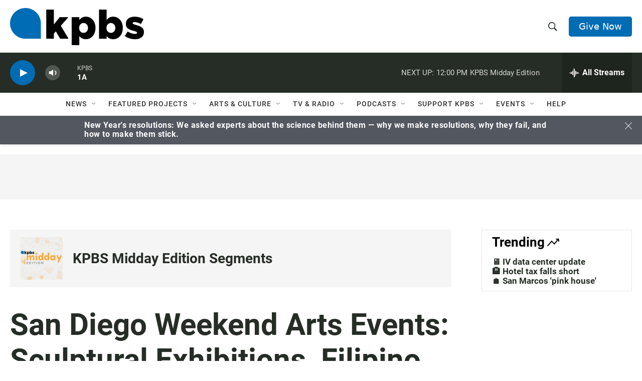

--- FILE ---
content_type: text/html; charset=utf-8
request_url: https://www.google.com/recaptcha/api2/anchor?ar=1&k=6LdRF8EbAAAAAGBCqO-5QNT28BvYzHDqkcBs-hO7&co=aHR0cHM6Ly93d3cua3Bicy5vcmc6NDQz&hl=en&v=PoyoqOPhxBO7pBk68S4YbpHZ&size=invisible&anchor-ms=20000&execute-ms=30000&cb=tx9diisltnw6
body_size: 48594
content:
<!DOCTYPE HTML><html dir="ltr" lang="en"><head><meta http-equiv="Content-Type" content="text/html; charset=UTF-8">
<meta http-equiv="X-UA-Compatible" content="IE=edge">
<title>reCAPTCHA</title>
<style type="text/css">
/* cyrillic-ext */
@font-face {
  font-family: 'Roboto';
  font-style: normal;
  font-weight: 400;
  font-stretch: 100%;
  src: url(//fonts.gstatic.com/s/roboto/v48/KFO7CnqEu92Fr1ME7kSn66aGLdTylUAMa3GUBHMdazTgWw.woff2) format('woff2');
  unicode-range: U+0460-052F, U+1C80-1C8A, U+20B4, U+2DE0-2DFF, U+A640-A69F, U+FE2E-FE2F;
}
/* cyrillic */
@font-face {
  font-family: 'Roboto';
  font-style: normal;
  font-weight: 400;
  font-stretch: 100%;
  src: url(//fonts.gstatic.com/s/roboto/v48/KFO7CnqEu92Fr1ME7kSn66aGLdTylUAMa3iUBHMdazTgWw.woff2) format('woff2');
  unicode-range: U+0301, U+0400-045F, U+0490-0491, U+04B0-04B1, U+2116;
}
/* greek-ext */
@font-face {
  font-family: 'Roboto';
  font-style: normal;
  font-weight: 400;
  font-stretch: 100%;
  src: url(//fonts.gstatic.com/s/roboto/v48/KFO7CnqEu92Fr1ME7kSn66aGLdTylUAMa3CUBHMdazTgWw.woff2) format('woff2');
  unicode-range: U+1F00-1FFF;
}
/* greek */
@font-face {
  font-family: 'Roboto';
  font-style: normal;
  font-weight: 400;
  font-stretch: 100%;
  src: url(//fonts.gstatic.com/s/roboto/v48/KFO7CnqEu92Fr1ME7kSn66aGLdTylUAMa3-UBHMdazTgWw.woff2) format('woff2');
  unicode-range: U+0370-0377, U+037A-037F, U+0384-038A, U+038C, U+038E-03A1, U+03A3-03FF;
}
/* math */
@font-face {
  font-family: 'Roboto';
  font-style: normal;
  font-weight: 400;
  font-stretch: 100%;
  src: url(//fonts.gstatic.com/s/roboto/v48/KFO7CnqEu92Fr1ME7kSn66aGLdTylUAMawCUBHMdazTgWw.woff2) format('woff2');
  unicode-range: U+0302-0303, U+0305, U+0307-0308, U+0310, U+0312, U+0315, U+031A, U+0326-0327, U+032C, U+032F-0330, U+0332-0333, U+0338, U+033A, U+0346, U+034D, U+0391-03A1, U+03A3-03A9, U+03B1-03C9, U+03D1, U+03D5-03D6, U+03F0-03F1, U+03F4-03F5, U+2016-2017, U+2034-2038, U+203C, U+2040, U+2043, U+2047, U+2050, U+2057, U+205F, U+2070-2071, U+2074-208E, U+2090-209C, U+20D0-20DC, U+20E1, U+20E5-20EF, U+2100-2112, U+2114-2115, U+2117-2121, U+2123-214F, U+2190, U+2192, U+2194-21AE, U+21B0-21E5, U+21F1-21F2, U+21F4-2211, U+2213-2214, U+2216-22FF, U+2308-230B, U+2310, U+2319, U+231C-2321, U+2336-237A, U+237C, U+2395, U+239B-23B7, U+23D0, U+23DC-23E1, U+2474-2475, U+25AF, U+25B3, U+25B7, U+25BD, U+25C1, U+25CA, U+25CC, U+25FB, U+266D-266F, U+27C0-27FF, U+2900-2AFF, U+2B0E-2B11, U+2B30-2B4C, U+2BFE, U+3030, U+FF5B, U+FF5D, U+1D400-1D7FF, U+1EE00-1EEFF;
}
/* symbols */
@font-face {
  font-family: 'Roboto';
  font-style: normal;
  font-weight: 400;
  font-stretch: 100%;
  src: url(//fonts.gstatic.com/s/roboto/v48/KFO7CnqEu92Fr1ME7kSn66aGLdTylUAMaxKUBHMdazTgWw.woff2) format('woff2');
  unicode-range: U+0001-000C, U+000E-001F, U+007F-009F, U+20DD-20E0, U+20E2-20E4, U+2150-218F, U+2190, U+2192, U+2194-2199, U+21AF, U+21E6-21F0, U+21F3, U+2218-2219, U+2299, U+22C4-22C6, U+2300-243F, U+2440-244A, U+2460-24FF, U+25A0-27BF, U+2800-28FF, U+2921-2922, U+2981, U+29BF, U+29EB, U+2B00-2BFF, U+4DC0-4DFF, U+FFF9-FFFB, U+10140-1018E, U+10190-1019C, U+101A0, U+101D0-101FD, U+102E0-102FB, U+10E60-10E7E, U+1D2C0-1D2D3, U+1D2E0-1D37F, U+1F000-1F0FF, U+1F100-1F1AD, U+1F1E6-1F1FF, U+1F30D-1F30F, U+1F315, U+1F31C, U+1F31E, U+1F320-1F32C, U+1F336, U+1F378, U+1F37D, U+1F382, U+1F393-1F39F, U+1F3A7-1F3A8, U+1F3AC-1F3AF, U+1F3C2, U+1F3C4-1F3C6, U+1F3CA-1F3CE, U+1F3D4-1F3E0, U+1F3ED, U+1F3F1-1F3F3, U+1F3F5-1F3F7, U+1F408, U+1F415, U+1F41F, U+1F426, U+1F43F, U+1F441-1F442, U+1F444, U+1F446-1F449, U+1F44C-1F44E, U+1F453, U+1F46A, U+1F47D, U+1F4A3, U+1F4B0, U+1F4B3, U+1F4B9, U+1F4BB, U+1F4BF, U+1F4C8-1F4CB, U+1F4D6, U+1F4DA, U+1F4DF, U+1F4E3-1F4E6, U+1F4EA-1F4ED, U+1F4F7, U+1F4F9-1F4FB, U+1F4FD-1F4FE, U+1F503, U+1F507-1F50B, U+1F50D, U+1F512-1F513, U+1F53E-1F54A, U+1F54F-1F5FA, U+1F610, U+1F650-1F67F, U+1F687, U+1F68D, U+1F691, U+1F694, U+1F698, U+1F6AD, U+1F6B2, U+1F6B9-1F6BA, U+1F6BC, U+1F6C6-1F6CF, U+1F6D3-1F6D7, U+1F6E0-1F6EA, U+1F6F0-1F6F3, U+1F6F7-1F6FC, U+1F700-1F7FF, U+1F800-1F80B, U+1F810-1F847, U+1F850-1F859, U+1F860-1F887, U+1F890-1F8AD, U+1F8B0-1F8BB, U+1F8C0-1F8C1, U+1F900-1F90B, U+1F93B, U+1F946, U+1F984, U+1F996, U+1F9E9, U+1FA00-1FA6F, U+1FA70-1FA7C, U+1FA80-1FA89, U+1FA8F-1FAC6, U+1FACE-1FADC, U+1FADF-1FAE9, U+1FAF0-1FAF8, U+1FB00-1FBFF;
}
/* vietnamese */
@font-face {
  font-family: 'Roboto';
  font-style: normal;
  font-weight: 400;
  font-stretch: 100%;
  src: url(//fonts.gstatic.com/s/roboto/v48/KFO7CnqEu92Fr1ME7kSn66aGLdTylUAMa3OUBHMdazTgWw.woff2) format('woff2');
  unicode-range: U+0102-0103, U+0110-0111, U+0128-0129, U+0168-0169, U+01A0-01A1, U+01AF-01B0, U+0300-0301, U+0303-0304, U+0308-0309, U+0323, U+0329, U+1EA0-1EF9, U+20AB;
}
/* latin-ext */
@font-face {
  font-family: 'Roboto';
  font-style: normal;
  font-weight: 400;
  font-stretch: 100%;
  src: url(//fonts.gstatic.com/s/roboto/v48/KFO7CnqEu92Fr1ME7kSn66aGLdTylUAMa3KUBHMdazTgWw.woff2) format('woff2');
  unicode-range: U+0100-02BA, U+02BD-02C5, U+02C7-02CC, U+02CE-02D7, U+02DD-02FF, U+0304, U+0308, U+0329, U+1D00-1DBF, U+1E00-1E9F, U+1EF2-1EFF, U+2020, U+20A0-20AB, U+20AD-20C0, U+2113, U+2C60-2C7F, U+A720-A7FF;
}
/* latin */
@font-face {
  font-family: 'Roboto';
  font-style: normal;
  font-weight: 400;
  font-stretch: 100%;
  src: url(//fonts.gstatic.com/s/roboto/v48/KFO7CnqEu92Fr1ME7kSn66aGLdTylUAMa3yUBHMdazQ.woff2) format('woff2');
  unicode-range: U+0000-00FF, U+0131, U+0152-0153, U+02BB-02BC, U+02C6, U+02DA, U+02DC, U+0304, U+0308, U+0329, U+2000-206F, U+20AC, U+2122, U+2191, U+2193, U+2212, U+2215, U+FEFF, U+FFFD;
}
/* cyrillic-ext */
@font-face {
  font-family: 'Roboto';
  font-style: normal;
  font-weight: 500;
  font-stretch: 100%;
  src: url(//fonts.gstatic.com/s/roboto/v48/KFO7CnqEu92Fr1ME7kSn66aGLdTylUAMa3GUBHMdazTgWw.woff2) format('woff2');
  unicode-range: U+0460-052F, U+1C80-1C8A, U+20B4, U+2DE0-2DFF, U+A640-A69F, U+FE2E-FE2F;
}
/* cyrillic */
@font-face {
  font-family: 'Roboto';
  font-style: normal;
  font-weight: 500;
  font-stretch: 100%;
  src: url(//fonts.gstatic.com/s/roboto/v48/KFO7CnqEu92Fr1ME7kSn66aGLdTylUAMa3iUBHMdazTgWw.woff2) format('woff2');
  unicode-range: U+0301, U+0400-045F, U+0490-0491, U+04B0-04B1, U+2116;
}
/* greek-ext */
@font-face {
  font-family: 'Roboto';
  font-style: normal;
  font-weight: 500;
  font-stretch: 100%;
  src: url(//fonts.gstatic.com/s/roboto/v48/KFO7CnqEu92Fr1ME7kSn66aGLdTylUAMa3CUBHMdazTgWw.woff2) format('woff2');
  unicode-range: U+1F00-1FFF;
}
/* greek */
@font-face {
  font-family: 'Roboto';
  font-style: normal;
  font-weight: 500;
  font-stretch: 100%;
  src: url(//fonts.gstatic.com/s/roboto/v48/KFO7CnqEu92Fr1ME7kSn66aGLdTylUAMa3-UBHMdazTgWw.woff2) format('woff2');
  unicode-range: U+0370-0377, U+037A-037F, U+0384-038A, U+038C, U+038E-03A1, U+03A3-03FF;
}
/* math */
@font-face {
  font-family: 'Roboto';
  font-style: normal;
  font-weight: 500;
  font-stretch: 100%;
  src: url(//fonts.gstatic.com/s/roboto/v48/KFO7CnqEu92Fr1ME7kSn66aGLdTylUAMawCUBHMdazTgWw.woff2) format('woff2');
  unicode-range: U+0302-0303, U+0305, U+0307-0308, U+0310, U+0312, U+0315, U+031A, U+0326-0327, U+032C, U+032F-0330, U+0332-0333, U+0338, U+033A, U+0346, U+034D, U+0391-03A1, U+03A3-03A9, U+03B1-03C9, U+03D1, U+03D5-03D6, U+03F0-03F1, U+03F4-03F5, U+2016-2017, U+2034-2038, U+203C, U+2040, U+2043, U+2047, U+2050, U+2057, U+205F, U+2070-2071, U+2074-208E, U+2090-209C, U+20D0-20DC, U+20E1, U+20E5-20EF, U+2100-2112, U+2114-2115, U+2117-2121, U+2123-214F, U+2190, U+2192, U+2194-21AE, U+21B0-21E5, U+21F1-21F2, U+21F4-2211, U+2213-2214, U+2216-22FF, U+2308-230B, U+2310, U+2319, U+231C-2321, U+2336-237A, U+237C, U+2395, U+239B-23B7, U+23D0, U+23DC-23E1, U+2474-2475, U+25AF, U+25B3, U+25B7, U+25BD, U+25C1, U+25CA, U+25CC, U+25FB, U+266D-266F, U+27C0-27FF, U+2900-2AFF, U+2B0E-2B11, U+2B30-2B4C, U+2BFE, U+3030, U+FF5B, U+FF5D, U+1D400-1D7FF, U+1EE00-1EEFF;
}
/* symbols */
@font-face {
  font-family: 'Roboto';
  font-style: normal;
  font-weight: 500;
  font-stretch: 100%;
  src: url(//fonts.gstatic.com/s/roboto/v48/KFO7CnqEu92Fr1ME7kSn66aGLdTylUAMaxKUBHMdazTgWw.woff2) format('woff2');
  unicode-range: U+0001-000C, U+000E-001F, U+007F-009F, U+20DD-20E0, U+20E2-20E4, U+2150-218F, U+2190, U+2192, U+2194-2199, U+21AF, U+21E6-21F0, U+21F3, U+2218-2219, U+2299, U+22C4-22C6, U+2300-243F, U+2440-244A, U+2460-24FF, U+25A0-27BF, U+2800-28FF, U+2921-2922, U+2981, U+29BF, U+29EB, U+2B00-2BFF, U+4DC0-4DFF, U+FFF9-FFFB, U+10140-1018E, U+10190-1019C, U+101A0, U+101D0-101FD, U+102E0-102FB, U+10E60-10E7E, U+1D2C0-1D2D3, U+1D2E0-1D37F, U+1F000-1F0FF, U+1F100-1F1AD, U+1F1E6-1F1FF, U+1F30D-1F30F, U+1F315, U+1F31C, U+1F31E, U+1F320-1F32C, U+1F336, U+1F378, U+1F37D, U+1F382, U+1F393-1F39F, U+1F3A7-1F3A8, U+1F3AC-1F3AF, U+1F3C2, U+1F3C4-1F3C6, U+1F3CA-1F3CE, U+1F3D4-1F3E0, U+1F3ED, U+1F3F1-1F3F3, U+1F3F5-1F3F7, U+1F408, U+1F415, U+1F41F, U+1F426, U+1F43F, U+1F441-1F442, U+1F444, U+1F446-1F449, U+1F44C-1F44E, U+1F453, U+1F46A, U+1F47D, U+1F4A3, U+1F4B0, U+1F4B3, U+1F4B9, U+1F4BB, U+1F4BF, U+1F4C8-1F4CB, U+1F4D6, U+1F4DA, U+1F4DF, U+1F4E3-1F4E6, U+1F4EA-1F4ED, U+1F4F7, U+1F4F9-1F4FB, U+1F4FD-1F4FE, U+1F503, U+1F507-1F50B, U+1F50D, U+1F512-1F513, U+1F53E-1F54A, U+1F54F-1F5FA, U+1F610, U+1F650-1F67F, U+1F687, U+1F68D, U+1F691, U+1F694, U+1F698, U+1F6AD, U+1F6B2, U+1F6B9-1F6BA, U+1F6BC, U+1F6C6-1F6CF, U+1F6D3-1F6D7, U+1F6E0-1F6EA, U+1F6F0-1F6F3, U+1F6F7-1F6FC, U+1F700-1F7FF, U+1F800-1F80B, U+1F810-1F847, U+1F850-1F859, U+1F860-1F887, U+1F890-1F8AD, U+1F8B0-1F8BB, U+1F8C0-1F8C1, U+1F900-1F90B, U+1F93B, U+1F946, U+1F984, U+1F996, U+1F9E9, U+1FA00-1FA6F, U+1FA70-1FA7C, U+1FA80-1FA89, U+1FA8F-1FAC6, U+1FACE-1FADC, U+1FADF-1FAE9, U+1FAF0-1FAF8, U+1FB00-1FBFF;
}
/* vietnamese */
@font-face {
  font-family: 'Roboto';
  font-style: normal;
  font-weight: 500;
  font-stretch: 100%;
  src: url(//fonts.gstatic.com/s/roboto/v48/KFO7CnqEu92Fr1ME7kSn66aGLdTylUAMa3OUBHMdazTgWw.woff2) format('woff2');
  unicode-range: U+0102-0103, U+0110-0111, U+0128-0129, U+0168-0169, U+01A0-01A1, U+01AF-01B0, U+0300-0301, U+0303-0304, U+0308-0309, U+0323, U+0329, U+1EA0-1EF9, U+20AB;
}
/* latin-ext */
@font-face {
  font-family: 'Roboto';
  font-style: normal;
  font-weight: 500;
  font-stretch: 100%;
  src: url(//fonts.gstatic.com/s/roboto/v48/KFO7CnqEu92Fr1ME7kSn66aGLdTylUAMa3KUBHMdazTgWw.woff2) format('woff2');
  unicode-range: U+0100-02BA, U+02BD-02C5, U+02C7-02CC, U+02CE-02D7, U+02DD-02FF, U+0304, U+0308, U+0329, U+1D00-1DBF, U+1E00-1E9F, U+1EF2-1EFF, U+2020, U+20A0-20AB, U+20AD-20C0, U+2113, U+2C60-2C7F, U+A720-A7FF;
}
/* latin */
@font-face {
  font-family: 'Roboto';
  font-style: normal;
  font-weight: 500;
  font-stretch: 100%;
  src: url(//fonts.gstatic.com/s/roboto/v48/KFO7CnqEu92Fr1ME7kSn66aGLdTylUAMa3yUBHMdazQ.woff2) format('woff2');
  unicode-range: U+0000-00FF, U+0131, U+0152-0153, U+02BB-02BC, U+02C6, U+02DA, U+02DC, U+0304, U+0308, U+0329, U+2000-206F, U+20AC, U+2122, U+2191, U+2193, U+2212, U+2215, U+FEFF, U+FFFD;
}
/* cyrillic-ext */
@font-face {
  font-family: 'Roboto';
  font-style: normal;
  font-weight: 900;
  font-stretch: 100%;
  src: url(//fonts.gstatic.com/s/roboto/v48/KFO7CnqEu92Fr1ME7kSn66aGLdTylUAMa3GUBHMdazTgWw.woff2) format('woff2');
  unicode-range: U+0460-052F, U+1C80-1C8A, U+20B4, U+2DE0-2DFF, U+A640-A69F, U+FE2E-FE2F;
}
/* cyrillic */
@font-face {
  font-family: 'Roboto';
  font-style: normal;
  font-weight: 900;
  font-stretch: 100%;
  src: url(//fonts.gstatic.com/s/roboto/v48/KFO7CnqEu92Fr1ME7kSn66aGLdTylUAMa3iUBHMdazTgWw.woff2) format('woff2');
  unicode-range: U+0301, U+0400-045F, U+0490-0491, U+04B0-04B1, U+2116;
}
/* greek-ext */
@font-face {
  font-family: 'Roboto';
  font-style: normal;
  font-weight: 900;
  font-stretch: 100%;
  src: url(//fonts.gstatic.com/s/roboto/v48/KFO7CnqEu92Fr1ME7kSn66aGLdTylUAMa3CUBHMdazTgWw.woff2) format('woff2');
  unicode-range: U+1F00-1FFF;
}
/* greek */
@font-face {
  font-family: 'Roboto';
  font-style: normal;
  font-weight: 900;
  font-stretch: 100%;
  src: url(//fonts.gstatic.com/s/roboto/v48/KFO7CnqEu92Fr1ME7kSn66aGLdTylUAMa3-UBHMdazTgWw.woff2) format('woff2');
  unicode-range: U+0370-0377, U+037A-037F, U+0384-038A, U+038C, U+038E-03A1, U+03A3-03FF;
}
/* math */
@font-face {
  font-family: 'Roboto';
  font-style: normal;
  font-weight: 900;
  font-stretch: 100%;
  src: url(//fonts.gstatic.com/s/roboto/v48/KFO7CnqEu92Fr1ME7kSn66aGLdTylUAMawCUBHMdazTgWw.woff2) format('woff2');
  unicode-range: U+0302-0303, U+0305, U+0307-0308, U+0310, U+0312, U+0315, U+031A, U+0326-0327, U+032C, U+032F-0330, U+0332-0333, U+0338, U+033A, U+0346, U+034D, U+0391-03A1, U+03A3-03A9, U+03B1-03C9, U+03D1, U+03D5-03D6, U+03F0-03F1, U+03F4-03F5, U+2016-2017, U+2034-2038, U+203C, U+2040, U+2043, U+2047, U+2050, U+2057, U+205F, U+2070-2071, U+2074-208E, U+2090-209C, U+20D0-20DC, U+20E1, U+20E5-20EF, U+2100-2112, U+2114-2115, U+2117-2121, U+2123-214F, U+2190, U+2192, U+2194-21AE, U+21B0-21E5, U+21F1-21F2, U+21F4-2211, U+2213-2214, U+2216-22FF, U+2308-230B, U+2310, U+2319, U+231C-2321, U+2336-237A, U+237C, U+2395, U+239B-23B7, U+23D0, U+23DC-23E1, U+2474-2475, U+25AF, U+25B3, U+25B7, U+25BD, U+25C1, U+25CA, U+25CC, U+25FB, U+266D-266F, U+27C0-27FF, U+2900-2AFF, U+2B0E-2B11, U+2B30-2B4C, U+2BFE, U+3030, U+FF5B, U+FF5D, U+1D400-1D7FF, U+1EE00-1EEFF;
}
/* symbols */
@font-face {
  font-family: 'Roboto';
  font-style: normal;
  font-weight: 900;
  font-stretch: 100%;
  src: url(//fonts.gstatic.com/s/roboto/v48/KFO7CnqEu92Fr1ME7kSn66aGLdTylUAMaxKUBHMdazTgWw.woff2) format('woff2');
  unicode-range: U+0001-000C, U+000E-001F, U+007F-009F, U+20DD-20E0, U+20E2-20E4, U+2150-218F, U+2190, U+2192, U+2194-2199, U+21AF, U+21E6-21F0, U+21F3, U+2218-2219, U+2299, U+22C4-22C6, U+2300-243F, U+2440-244A, U+2460-24FF, U+25A0-27BF, U+2800-28FF, U+2921-2922, U+2981, U+29BF, U+29EB, U+2B00-2BFF, U+4DC0-4DFF, U+FFF9-FFFB, U+10140-1018E, U+10190-1019C, U+101A0, U+101D0-101FD, U+102E0-102FB, U+10E60-10E7E, U+1D2C0-1D2D3, U+1D2E0-1D37F, U+1F000-1F0FF, U+1F100-1F1AD, U+1F1E6-1F1FF, U+1F30D-1F30F, U+1F315, U+1F31C, U+1F31E, U+1F320-1F32C, U+1F336, U+1F378, U+1F37D, U+1F382, U+1F393-1F39F, U+1F3A7-1F3A8, U+1F3AC-1F3AF, U+1F3C2, U+1F3C4-1F3C6, U+1F3CA-1F3CE, U+1F3D4-1F3E0, U+1F3ED, U+1F3F1-1F3F3, U+1F3F5-1F3F7, U+1F408, U+1F415, U+1F41F, U+1F426, U+1F43F, U+1F441-1F442, U+1F444, U+1F446-1F449, U+1F44C-1F44E, U+1F453, U+1F46A, U+1F47D, U+1F4A3, U+1F4B0, U+1F4B3, U+1F4B9, U+1F4BB, U+1F4BF, U+1F4C8-1F4CB, U+1F4D6, U+1F4DA, U+1F4DF, U+1F4E3-1F4E6, U+1F4EA-1F4ED, U+1F4F7, U+1F4F9-1F4FB, U+1F4FD-1F4FE, U+1F503, U+1F507-1F50B, U+1F50D, U+1F512-1F513, U+1F53E-1F54A, U+1F54F-1F5FA, U+1F610, U+1F650-1F67F, U+1F687, U+1F68D, U+1F691, U+1F694, U+1F698, U+1F6AD, U+1F6B2, U+1F6B9-1F6BA, U+1F6BC, U+1F6C6-1F6CF, U+1F6D3-1F6D7, U+1F6E0-1F6EA, U+1F6F0-1F6F3, U+1F6F7-1F6FC, U+1F700-1F7FF, U+1F800-1F80B, U+1F810-1F847, U+1F850-1F859, U+1F860-1F887, U+1F890-1F8AD, U+1F8B0-1F8BB, U+1F8C0-1F8C1, U+1F900-1F90B, U+1F93B, U+1F946, U+1F984, U+1F996, U+1F9E9, U+1FA00-1FA6F, U+1FA70-1FA7C, U+1FA80-1FA89, U+1FA8F-1FAC6, U+1FACE-1FADC, U+1FADF-1FAE9, U+1FAF0-1FAF8, U+1FB00-1FBFF;
}
/* vietnamese */
@font-face {
  font-family: 'Roboto';
  font-style: normal;
  font-weight: 900;
  font-stretch: 100%;
  src: url(//fonts.gstatic.com/s/roboto/v48/KFO7CnqEu92Fr1ME7kSn66aGLdTylUAMa3OUBHMdazTgWw.woff2) format('woff2');
  unicode-range: U+0102-0103, U+0110-0111, U+0128-0129, U+0168-0169, U+01A0-01A1, U+01AF-01B0, U+0300-0301, U+0303-0304, U+0308-0309, U+0323, U+0329, U+1EA0-1EF9, U+20AB;
}
/* latin-ext */
@font-face {
  font-family: 'Roboto';
  font-style: normal;
  font-weight: 900;
  font-stretch: 100%;
  src: url(//fonts.gstatic.com/s/roboto/v48/KFO7CnqEu92Fr1ME7kSn66aGLdTylUAMa3KUBHMdazTgWw.woff2) format('woff2');
  unicode-range: U+0100-02BA, U+02BD-02C5, U+02C7-02CC, U+02CE-02D7, U+02DD-02FF, U+0304, U+0308, U+0329, U+1D00-1DBF, U+1E00-1E9F, U+1EF2-1EFF, U+2020, U+20A0-20AB, U+20AD-20C0, U+2113, U+2C60-2C7F, U+A720-A7FF;
}
/* latin */
@font-face {
  font-family: 'Roboto';
  font-style: normal;
  font-weight: 900;
  font-stretch: 100%;
  src: url(//fonts.gstatic.com/s/roboto/v48/KFO7CnqEu92Fr1ME7kSn66aGLdTylUAMa3yUBHMdazQ.woff2) format('woff2');
  unicode-range: U+0000-00FF, U+0131, U+0152-0153, U+02BB-02BC, U+02C6, U+02DA, U+02DC, U+0304, U+0308, U+0329, U+2000-206F, U+20AC, U+2122, U+2191, U+2193, U+2212, U+2215, U+FEFF, U+FFFD;
}

</style>
<link rel="stylesheet" type="text/css" href="https://www.gstatic.com/recaptcha/releases/PoyoqOPhxBO7pBk68S4YbpHZ/styles__ltr.css">
<script nonce="CMtVNsg-uulbOnLkYQOv5w" type="text/javascript">window['__recaptcha_api'] = 'https://www.google.com/recaptcha/api2/';</script>
<script type="text/javascript" src="https://www.gstatic.com/recaptcha/releases/PoyoqOPhxBO7pBk68S4YbpHZ/recaptcha__en.js" nonce="CMtVNsg-uulbOnLkYQOv5w">
      
    </script></head>
<body><div id="rc-anchor-alert" class="rc-anchor-alert"></div>
<input type="hidden" id="recaptcha-token" value="[base64]">
<script type="text/javascript" nonce="CMtVNsg-uulbOnLkYQOv5w">
      recaptcha.anchor.Main.init("[\x22ainput\x22,[\x22bgdata\x22,\x22\x22,\[base64]/[base64]/MjU1Ong/[base64]/[base64]/[base64]/[base64]/[base64]/[base64]/[base64]/[base64]/[base64]/[base64]/[base64]/[base64]/[base64]/[base64]/[base64]\\u003d\x22,\[base64]\x22,\[base64]/DhMOHacK2SkFHb1M3w4hDd8KdwqnDqEFDIcKuwqQzw74ZE2zChX9ra2wGDivCpFhZejDDkBTDg1R/w4HDjWdzw7zCr8KaX0FVwrPCncKcw4FBw5djw6R4csODwrzCpAnDhEfCrHBDw7TDn17Do8K9wpIrwp0vSsKMworCjMOLwpZ9w5kJw7vDjgvCkjlmWDnCt8Obw4HCkMKQHcOYw6/DmlLDmcO+VcKoBn8Hw4vCtcOYD2szY8KsXCkWwosKwroJwpYtSsO0K0DCscKtw5sEVsKvUzdgw6EpwpnCvxNDfcOgA3XCv8KdOnnCn8OQHChpwqFEw50OY8K5w5XCjMO3LMOVSTcLw4zDjcOBw703DMKUwp4Bw4/DsC5cTMODexHDnsOxfTTDtnfCpXvCm8KpwrfCr8KJEDDChsO1OwcmwoU8Axxfw6EJcl/CnxDDpzgxO8OnWcKVw6DDuH/DqcOcw6vDikbDoUvDskbCtcKNw6xww6w8A1ofBsK/wpfCvxXCocOMwovClwJOEUddVTTDjF1Iw5bDjSp+wpNSKUTCiMKNw5zDhcOuaWvCuAPCpsKhDsO8AF80wqrDjcO6wpzCvHkaHcO6CsOOwoXClF/CtCXDpU3CvyLCmxFSEMK1OVtmNwUKwopMWcOow7cpcsKhcxsdZHLDjjrCoMKiITjCiBQRBcKPNWHDo8O5NWbDmMOtUcOPDQY+w6fDhMOsZT/CsMO0b03Dn28lwpN2wp5zwpQjwrozwp8GZWzDs1XDnMOTCQU8IBDCtcKMwqk4El3CrcOrZQPCqTnDlMK6M8KzL8K6GMOJw4lawrvDs0TCnAzDuCsLw6rCpcKxeRxiw7hwesODRcOMw6J/JMOsJ09wQHNNwrYuCwvCtRDCoMOmUnfDu8OxwqXDrMKaJw0IwrjCnMOow5PCqVfCgC8Qbgt9PsKkOsODMcOrccKIwoQRwpvCq8OtIsKIah3DnQsTwq45XcKOwpzDssK1wp8wwpNiHm7CuVnCqDrDrWTCtR9BwrszHTcLCmVow7AvRsKCwq/DgF3Ct8OFHnrDiAzCjRPCk3V8ck8waykhw5RWE8KwVcOlw55VUWHCs8OZw7DDtQXCuMOYdRtBOh3Dv8Kfwr8uw6Q+wq3DgnlDfsKODcKWUGfCrHoIwqLDjsO+wrs7wqdKXMOJw45Jw7E0woEVQ8Kxw6/DqMKrFsOpBWrCsihqwr7CkADDocKqw7kJEMKJwrjDhiQfJ3fDkBJnFWTDrU9Lw7LCu8Ogw5g+ZiQSLcOqwqPDhcOmRsKJw45swr8mWcO6wosITsKqEVF/AEVtwqHCmsO9wo3DrcOZHxITwpkTSsOIYSvCs0HCkMK+wrU6LVw0wqlQw7YmNcK5GMOtw5oOVFc8fBvChMOwcsKQRsKQPcOSw4YUwp8mwr3CksKPw5grB3TDgsKMw5M4C1TDicO4w7TCv8O/w6ROwrpOQ0vDhlTCohDCo8O1w7rCrikjUsKUwoLDu0h9HTfDhScSwrBQPsKyaml5UFrDhER6w6liwr/DpjjDq0Usw5UEL1HCglfCpsOpwpoHRn7DisKywoXCgsOUwoFqX8OiURnDrsO8IQtcw7s2fSBvYsOEXcKNSlHDogIPbnPCmFhiw7R7Fk7Do8O7D8OWwpLDqVvCkcOow6/[base64]/[base64]/CgsOVEF7Cmkphwq8RwqJCw6RjPSUaw7vDoMKWXB3DlzYIwo3Clz9KfMKpw5bCiMKLw4JJw7hYecOpE1/CgBHDt0sUMMKPwoESw67DowRawrBzccKjw5TCsMKuIwDDmltzwrvCjV1Pwp5nTlnDiBvCscKnw7HCpkrCjBrDigtXVMKywrjChcK1w4/CrBk5w77DssOaWjfCtcOTw4zClMO2fTgyw53CuiIAG1cjw6HDrcO7wqDCiWpjB13DjRHDq8KcGsKDEWchw4HDr8KnKsKbwpdBw556w7bDi2bCsWNZFQDDmMKcXcKcw4YWw7/Ds3zCmXc8w47CilLCkcO4BmAcNgx0aGXDq1Fbwq/CjUnCrMOnw5LDgEvDg8O0TsKXwpjCm8OlPsOTJx/DiC8wWcOtWk7Di8K3Q8KkM8Kqw4TCjsK1wpILwobCjFHCn3ZVeHN6X2/Do2fCusO4d8OAw53CiMKWw7/CoMOFwp5Ne3c5HEcPaHknY8O6woPCqSXDm3Mcwqd8wozDt8Kvw6E+w5PCn8KNayA5w54DScKpUC7DlsOWHcKTSQ5Xw5DDtVTDrMKGY2k7A8OqwrvDjAUiwrfDlsOUw6dew4fCkCZ3SsKRUMO6AnfDu8KsRlNMwoAZW8OsAEbCpWR1wrxgw7AbwpNUaifCrGbChUvCsT/DokDDt8O2JxtfXT0EwoXDvjg6w6HDgcOgw4IPwqXDhsOtZwApw6htwrd7fsKQDFbCoW/Dl8KHQH9PGUzDqsKfXB7Ctmk3w5ojwqAxORV1GETCucK7VHjCscO/Z8KqbcK/woJTaMKmcwABw5PDjVDDkg4uw70QVyRLw7NhwqTDvlDChmokVxZ9w6rCuMKGw7c7w4QwNcKbw6ARw5bCiMK1w6zDpkvCgcOew4rDoGQ0GAfCnMOdw79NUsO0wrxNw7bCuSFQw7AMVll5FsO0wrRQwqzCusKQw4xTfsKOP8OwfMKpISxkw44Uw4rCicOPw6/Ds3HCpUQ4Xksew7/CuxU5w6B9DcKowrJSR8OOOzdWeXgJAsK9woDCghxWe8KfwopVfMO8OcKZwrbDpXMKw7vCkMOGw5ddw5QaR8OPwo3CkxLCi8KQwp3DksObAsKdURrDjAvCgmHDgMKEwpzDscOew4ZNwqMNw5XDtFLClMO/wqzCiX7Cu8K6OW45woEJw6pLTcKrwpYofMKyw4jDtinDjl/Dqzgrw6tNwpbDvzrDrcKMa8Oqw7LCvcKww4ctFyHDigF8woAuwpJdwrdPw6ppesKiEhnCjsKMw4bCtMO6V2ZQwrINRiprw7LDoHnCuU4aWMOZJAHDvVPDr8K4wpTDnyQmw6LCgsOUw5EEY8KHwqHDuA7DrHTDjFoQwo/[base64]/Dh3RtFMKdw5pSDxvCvcKzw7vDnmrDtwDDn8Kow4pKeT9Zw5MCw6XDkMKmw49cwpPDiyg0wrbChsKUAnl0wp1Fw4Ivw5gQwo0BKsOPw5NEfUATA27CkxMBOXN3wpDCgGMjD2bDryXDvMOhJMOPSxLCq2ZwKcOtwq/[base64]/[base64]/[base64]/[base64]/[base64]/CqT8NcsO7w4nDuMOvwp1fw6Jvb8Kmw7F7JcKlGcOowoPDsT0iwp/Dh8OvV8KawoRIOl0QwrFcw7bCr8OFwpjCuwnCrcOHbRvDoMORwo/DqVwjw4ldwoBjVcKMwoFSwrvCvR8kQCIewrbDnEfDoiYHwoRxwqHDocKBK8K6woERw7RKIsOrw7xFwpwpwoTDo3fCk8Kow7ZEDzpNw5hwAy3DiH/DrHd4MQ9Jw6xUAUQFwo19AsOYb8KRwofDnmrDrsKwwp/CgMKNw6ciLR3CoE00wpkYJ8OhwovClFtRKk7Cj8KdF8OOMFcnw6rCgwzCkE1Hw7xgw5TCgcKEUGxpekt1QMKERcO5WMOCwp7CjcOFw4k+wqkuDkHDhMKXeXUAwqLCtcKRYip2XMKAUy/CujRWw6gcLsOQw541wpNRY3RhBTI8w4opdsKVw4vDqSMJUzbCgcK/cm/CkMORw7p/ET9pLXDDjF3CqMKRwp7DgsKKFcOtwpwIw6jDisKSLcOLQ8OjAl8wwq9eM8OkwrNuw53CqAzCkcKtAsK+wq3Cs3nDsEnCgMKeWlESwp5GcCrDqk/DlwXDucKPDi1PwqvDolTDrMO0w7nDgcK1IiUJbcO2wrvCmS7DgcKpKEF6w4gEwqXDsQPDrRthKMK6w6/CpMOjY1zDucKiHxXDp8OlECDCiMOXGmTCvUtpb8KZAMKYwrrDl8KZw4fDqVPDlsOawoVvYsKmwoJSwpTDiV7CtSrCmsKxGAnCvDTCp8OzL1TDtcO9w7bDuUZ8I8KmIV/ClcK8X8OZJ8KCw682w4J7wq/CkMOiwp/[base64]/DsOZwrjChgxwwq0tMzjDssO4csOoE8KLecKBw53CpG1Zw4bCoMKswpZjwrfColvDisKEdcOfw6p9wp7CrQbCo3VuQSzCvMKIw71qQGfCmkLDjcOjWEzDtgIwGT7DvALDtsOJw7gfYGtnBMOcw6/ChkRcwoLCicO3w7Q9wrFUw5AVwroSEsKDwpPCusOGw7c1Mid1d8K8cH/[base64]/CtR/Ci8O7MXrCg8O7A3nDp8Kew4AIwpnCjAl2wqHDs3DDvjLDhcO2w5/Dk3AEw47DvsKCwovDh23CssKHw4jDrsOxS8K+Eww5GsOoAmJEKhgPwphiw6TDmCDCnnDDssOIFEDDhQXCi8OaJMKIwr7ClsO9w6cnw5PDhnvDt0dqGU8nw5PDskLDlMO9w5/CnMKyVsOJwqQWFBYRwqtsBxhpEmIKB8O4O07Ds8KxMSY6wqIrw53DuMKVdsKcYj/[base64]/CgC9tGsOYP294w7JUwpfCvsK2wpfDgMOsTzBQwqvDnjNWw44oHDpEcwXCpwbCmFzCucOTwqMSw5nDm8O7w5pnBzEKdcO/wrXCtAPDsWrCn8O8IcKYwqPCoFbCgsK9C8Knw4EoHDhgW8Oiw6xeBQjDssOoAMKfwp/DjS4YAQXClGN2wpEAw4HCsDjCoSdEwqzDmcOhwpMRwpHCvGo6BcOKcgc7wr54A8KaJD/CgsKmZhPDvE40wo5oaMKNOcOMw6d4ccKMcgTDm0p7wpMlwpJ2XAh2csKIfMK8wq5BfMOZZsOkenkowqTDixrCk8KfwolWKWlcZA0+wrvDmMOXw4jCgcOZDUnDl1RCRcK/[base64]/CmMOJwoAzbsOQYcOODWw0wp/[base64]/CgMKhw7AUEsKpw5LDoCosE8KhwpoGVjdSNcOFw4xHGSE1wpw+wqQwwojDusKMwpZiw4VEwo3CqTxYDcKww5XDicOWw4XDlRXCjsKnMEogw58gNMKBw41nLVTCsXzCulYbwrnDlA7DhnjCscKrecOQwoV/wq3CpgbDo3jDm8KieTXDvsOtAMKew5HDoi5dJmDDvcOMOG7Ci05Ow5/DuMKOf2vDlsO9wqFAw7UlPMKUd8KhaXrClSzDlDgLwoVVbGvCh8Kmw5DChsOmw4fCisOfw6M4wqdowqbClsKpwp7Cp8OTwpk0wp/[base64]/CqR3CrsOwwr7Coiwfaj92woFqK8KMw7Z9XsOcwqJVwqRxD8OOb1VCwpPDr8OEFcO9wqpnXR3CmSrDmQfCn30yBiLCr3fDrMOyQ2ACw4FKwp3CqEVTY2QkdsK4QHvCsMOdPsKdw5BDGsO1w4wNw4rDqsOnw5kHw4w/w4U3VcK6w5MhHE/DlCFFwqU9w6nDmcKCFA0peMOLFinDrUHCj0NCKzM/wrhXwpzCrCrDiQLDtANYwqfCuG3DnUdcwrcYwoXCmAfClsK0w4YVIWQ5HcK3w7/CpcOGw6jDp8OFwrXCujwubMOBwrlbwpbCs8OpHxRMwrDClk0iZcKTw53CusOHBsOCwqA1CMOVJ8KBUUNYw6c9BMOMw7rDsDTCpMOTZwcMaGMQw4rCngx1wqbDqlp0X8K7wotQFMOSw6LDpnDDiMOnwofDn35FJg/Dh8KhEXXDq3VxDWTDhMKjwrzCnMObwoPCnm7DgcKSLkLCjMOKwppJw7LCp2c0w7YQBMO4W8KXw6zCvcKpVkt2wqvChwkQdjd9ZMK+w4NNbcOowrbCi1fDjTdxdsOSOhLCusKzwrbDiMKxwoHDhXtAZyhzQgNXEMK/wrJ7RXjDjsK8H8KGJRzCpgrCmRjCtMO7w6zCigLDu8KFwpfCvsO9DMOnLsOkcmXDtmExT8Khw5PCjMKCw4DDmsKfw4Fqw74sw4bDsMOiQMKUwr7DgBPDu8KsJHHCmcOww6FAYyPDv8K9JMOxXMKBw5PCmcO8ey/[base64]/[base64]/w50raMOrK8OOwqfCvMKwdmPDjMOrwoIvwp16w5bCnsOBTWrDlMKuUsKnwpHDh8OXw7pXwrQsCHLDvsKZe0rCtjfChGAORh5aRsOIw4zCikFWN1DDusKtL8OOesOtOTksYVc3JiPCpUbDrMK+w7XCrcKQwr9lw5TDlTXCtAfCszXCsMORw6HCuMO5wrx0wrkjJh1/[base64]/[base64]/P8KUUcKFw7JvCVEmw4nCsiEORsOBw7zCrD04JsK+w7ZGwokGDBQ3wrdvMBJJw740wq0RaDBVwoPDrMOewpc7wrZLMVjDncO3HlbDg8ONPcKAwpjDgjdSRcKGwqwcwplLw7U3wooBABLDlTrDtcKdHMOqw7oDaMKowqbCrMOywpAvw70/bCBJwoPCp8OXWw1DX1DCnsOIw6Rmw5IyfyYlwqnCgsKBwrrDmXjCj8OhwrdwPsOuTXliNBp0w5PDoF7CgsO4QsOtwosIwoBew4JubVLCuG9MJFV+fnTCkzfCocKKwqMmwoLCqcOAR8Kqw48kw43DtW/DjhnDlh5IRW5KLsOSEGZXwoTCsXZoEsOGw493WUrDlVFXw64wwrBzMQbDjiIgw7LDscKAw5hVLsKOw50oIj/Ciwh3IlJywr/CrsO8YCwyw57DkMKTwp3Cq8OUIMKnw4LDmcOhw71zwrXCm8OawoMWwoPCs8Ojw5fCjgVgw6/DrErCmcORGW7CiC7DvUjCtgNOKcKZHVHCq01tw49zwp5mwqjDrXkXwoMDwqDDlMKgwp1ewr7Dq8K5FjxxPsKxRsOGGMOTw4HCn0zCoCfCnzggwobCr0LChnAdUMKDw4/[base64]/wrPDisKRPUnDuyzCvDAHQcOXw5R0NsO+DkYqw7vDuixQFMKre8OOwpXDs8OoNcOtwrfDnEvDv8OdEEdbah9qCUvDmTjDucKkQ8K+LMOMY3jDmVkuXyo6F8Oaw6kWwqzDoREJHVVhS8OgwqFFHmxOUnFUw5dJwrgqJ2d/LsKQw4Bdwo8ZbUJSIXheJhrCkMOZGzsJwq3CjMKtKMKmKkfDhEPCj0QeGQ7DjcOfRMKbAcKDw77Dm0bClzNSw7nCqjLCkcKFw7UfVMOZw7FEwpo3wqbDjsOYw6jDisKyCcOEGzAiQ8KnGnw0R8K4w4/DlC/DicOewr/CkMKfDzrCtRsXXsOvEzDCmMO+HcOyQHrCmMOeVcOFDMK4wpbDij4uwoIYwqDDksOBwrJ9PDTDh8Kgw6pySB5yw4g2G8OAbVfDucOvZHRZw6/CmGQ6bcOLV0PDs8O0wpbCsj/[base64]/Dlk9MwoLCjcOxISzCu8Orwo9/wp7CiGh9w5FGw48kw7AxwozDm8KtbcK1wpIOwoFxI8KYOcOuWHLCj1TDgMOQSsO/eMK2wp9Kw7UxFsOkwqYCwpRTw7E2AcKfw6nCu8ObWksvw5Q8wpvCkcO1E8OVw5/Ck8Kuwr5gwrrCl8Kaw4bDg8KvSiIlw7Zpw7YNWxZGw6ofL8O1PcKWw5lgwqQZwrXCrMKhw7wAEMKbw6LCq8KNAhnDg8KJVhl2w7J5Fl/Cr8O4M8O/wo/[base64]/w6lTQMOTwo5Rw7bCtih7wqvDlCvCqMOTOA9rwr9/A25xw7fDnT7DoMOdAsKzSHAwdsOMw6DCuC7Dh8OZUcKLwpXDpw/Cu1t/N8KGCDPCucK2wp44wpTDjlfDiHlaw7FYWgrDgsKDXMOEw5nDghh5QjQmdMK6YsKWKx/[base64]/FWjDoXHDvcOgwo/DkcOrwrg/VDjCkUPClXI5wr9MYcKGWMKIJEzDn8OjwowYwopJblfCj0PCo8KENxtxWyARMk/CvMK4wo4two/[base64]/[base64]/[base64]/[base64]/[base64]/DuyfDnW3ChHVFcMOyWyXDqiNwwojDg388wqhgw64YCm/[base64]/Drw/ChXQaIEhkw6rCh8OYfsKcw4xDwqVjwrIDw5FjdsKuw47DtMOkLT3DtcOMwobCgMO8F13Cs8K7wqbCu0vDlGrDrcOgZywlW8KOw5h5w5PCqHPDhsOCScKCUQPDpXjDu8KABcOuElEBw4YVXMObwrA6VsOiOGF8wrXCtcOPw6dtw6whNmbCu1Aywr/[base64]/DtWEOwpnClMO/MsKxwqTCsUvCnsK+wr7CkMKUBUjDksORHBxgw45oASHCpsOVw4PCtsOMaFoiw6otw4fCnkdYw79tfEDCtHhEw6TDq1/DkD3CrMKrZhHDo8OFwrrDssKzw6w0ZxUKw6MrEMOpS8O4Wl/CnMKTwpbCtMOoHMONwrkfL8Ovwq/CgMK+w5ZABcOXX8K0dTXCrcOOw7sCwodawonDr2XCk8Oew4/DuRTDscKBwqrDlsK6MsOdYVRSw7HCoQwEe8KOw5XDq8K6w6/CsMKlU8Kww7nDusOsCMKhwpDDicKhwqHDi0sXQWd6w4vDuD/CrH4Iw4oBKhB7woEYZMOzwrEswqnDqsKWPsOiPVxDaV/DuMOXFy1weMKPwqQaC8ORw7vDl1gnUcK9PsOfw5LDkhvDrsOJw79+C8Orw7/DugBdwq7CrsOkwptsACt6X8OyVgzCvHogwpAmw4PCvADDlQfCs8KEwpNSwqrDpHPDlcKLw5fDiX3DnsKrMsOcw7cnZ23Cl8KLRRsowp19wpbCoMKLw6/Do8OFRMK8woZ/XTzDgsObWMKueMOoWMOYwqbClQXCqsKBw6PCq1Q5BWciwqBVDVHDkcKzUEg2KG9fwrdSw5LDj8KhKiPCtMKuTTrDpMOBw4bDmHDCgsKNR8KtW8K3wq93wqolwo/DtCTCnG7CqsKXw6FmXmorY8K4woTDr1vDn8KxKh/DlFcUwrjClMOpwoYYwrvCgsOrwo/CnQ/[base64]/DpcKaw6fDpjxxwqkFAMOfw6rCpkzCmsKdecO4wrnCpC8lYBHDhcKAwpjCh3s3MEvDlMOVeMK+w7tJwoXDvsKITlvCkTzDoR7CpsKCwr/Dukc3dcOGL8OIJ8KjwolYwrLCpQrDrsOfwoh5WcKFP8KrVcK/ZMKtw6oBw6lUwr9VX8K/wqvDrcKjwopLwqrCqsKmw6F/woNBw6B8w4zCmFVUw6dBw73DiMKvw4bCmDjCoxjCqSjDrULDl8Oowp3DiMKNw4pDIjY0KGRVYVXCrwfDpcORw43Du8KDQcK3w5FrNyDCsxEtSi3Dj3tgc8OVE8KFIDTCo1rDtDvCmHTDtgbCo8ORAl1/[base64]/[base64]/[base64]/DjMOeSARsK0bDn8KNLsOJwrZXEcOwJ0zDs8KlBsKhNyvDik3DgMOfw5TCgT/ClMO0UsOew7vCrmEOEW3DqnMGwr/[base64]/BkEuwqVQEmnCgzvCjiXDjWrDoTjDk1Njw7rCpibDh8Ofw5LDoiHCrcO8Xy5YwpVKw6IYwrrDhcOzVAxPwr02woAHY8KTX8O/UsOnRktOUMKsEGvDpMOZUcKIKgNDwrvDgsO2w4nDn8K8BSEsw7oKOjXDvl/CpsOVHsKnwozDvx7Dt8Oyw4ZJw5QWwqRCwppJw7XCghIlwp0VaRtbwpjDqMKFw5zCusK8wr3DsMKjw4ZdaVc4Q8Kpw4oKKmtJGSZ5GkTDrsKAwqAzLcK3w6sdacKUWWnCjzzCqsKtw7/Dl38Dw73CkyhaPMKxw7XDjlInGsKcJyzDrcOOw7XDk8KbJMO3QsOAwoHCnAXDpD96CzPDt8K1BsKKwrHDom7DjcKmw5F8w5vCnXTCjnfDocO/UcOTw6EmWsOvwo3DrsOXw5ACworDtzPDqQtVYBULOUFGfcOrfkfCjQPDiMKTwq7Dv8OGwrgrw5DCrh1iwqdSwqXCn8KnahIKO8KjesOHe8OTwrzCisOlw6vCiHXCkgNgKsO9DcK6cMKZE8O2w6TDhH0Nw6rCjm16wpMYw70fwpvDscKdwqTChX/[base64]/DisO8w67Cm03DmMKzw7/CrXHDnsOHS8KRwozCsMKwOzJwwq3CpcOAGhnCn2R6wqbCpAogwqATdmzDuRpDw7shSx/DgC/DjlXCgWc3In8aO8ONw7NcX8KNKQ/CusO4wp/DjsKoWMOcX8OawqDCnBzCnsOKa1ITw6nDviDDgcOKFcORHcO7w5rDpMKdHsK5w5fCk8OFTcOVw7/Cl8K2wqnCoMONcQdyw7PClSLDlcK0wptaQcOow69UfcO8L8OfHzDCmsO0HcKiTsO+wrgob8Kww4XDt0pwwr0HLA5iL8OadWvCqntTRMOaTsOqwrXDuwfCsB3Dj0UgwoDClm8Vw7rCqTh1ECHDlsOowrs6w71jFinCr1Maw4jCrF9iJW7DscKbw4/[base64]/DkcKXFMKRw53DnDpkCnk+wpkkW8ObwqvCii9GV8K/USbDnsKXwrpLw6xmIcOjN0/DsTbDlH0nw68UwonCuMOJw5bDhnQfewdSdMOWR8ODLcOMwrnDgzcSw7zCpMO5f2glQcOVUcKZwrnDscO+bQLDq8Kfw4EHw6YuYwDDgsKJJy/CgHZCw6bCqMKvf8KFwrbCn10ww6/DlMK+LsOXN8Ogwrx3MEHCvwA0T2Bmwp3Crww7LsKSw6bCnD3DtsO1wocYNwXCnE/ChMORwpJdFkZxw5RjUz/DuwnCnsOPDi0wwojCvR07Snc+W3pjSyLDoxxZw78ywqlLK8OcwotvVMO7AcKlwrRIwo0ZcTg7w4DCtF49w7h3AsKew6gkwojCgGDChxRZScOswoIRwrdxGsKowqnDkinDlS/DvcKjw4nDiFVUaDdEw7LDiRoIw7TCh0nCslTCjEsVwqdDcMKxw50iwoVdw786PMO5w43ChcKgw4lBUkjDj8OxIx0dLMKaS8OMChvDpcOxAsOQECYgIsKLaUfDg8OAw4zDssK1J2zDisKow5XChcOlfjQ3woDDuGnCk2QZw7kNPsO3w50fwrUlXMKywq/DhTjDiyR+w5vCg8KFQQ7Dg8K0wpY3e8KuMgXDpXTCtcOWw6vDkBXCrsKwXlfDp37Dnk51LcOQwr47w4Ipw4k5wqd9wrFkTU1yDH5gacKCw4zClMK0OXrCv2XCrcOSw4xtwqPCo8K+LVvCnVhKRcOrCMOqPxXDlAotb8OtCRjCkWvDuU4tw5N5WHzDqTZ7w7IYGTzDnE/CtsKyUB/CpA/[base64]/[base64]/[base64]/woEUPMKMQsK2LHfCpcOGJm47w6RtIgwVdGLCvcK1wpM9Yn5aMcKSwrvDkkjDlcKcwr98w5dZwojDp8KMHUwuWsOvBAvCkTTDgsO8w4N0FFPCi8KzSFPDpsKDwqQ/w7h2wqN0HWjCtMOvEcKPVcKSZG8IwrTCtkdxKBXCgFRQA8KINj5ZwqfCvcK3OEnDg8KBOcKAw4zCtcOHKsO2wpQ/woXDrcK+JsOMw6zCvsK5bsKfK3PCvj7CqRQRc8KfwqXDucOmw48Nw4M4AcOMw5ZrGC/DgVFEBcKMI8KXcE43w7hOcsOUcMKFwonCncK8wpFbUh3Ci8KswqnCuDHCvRHDs8ObS8K+woDDqjrDjUHDrzfCgGAzwp0vZsOAw7/CssOcw44fwrnDnsO6Mgdcw4AuaMOHQTt8woN4wrrDo0ZFL17Ct27ClMKiw69AesOqwpcHw6NTw4rDm8OeCX10w6jChHQhKMKyFMKjL8OTwqLChVQPWcKSwrjCvsOSRFNyw7DDnMO8wrhuQMOlw4/[base64]/CiV3DiH4ewq1pwqXDhsO2AhdAwqcKYsKqCRXDrG5ad8K5w7PDtCnCs8OmwpgLQSnCmVxoKEzCsVliwp7CmWp/w6nCisKyHXPCl8Ozw53DlW5iL01ow4lJGU7Cs0wQwqvDucKzwrDDjjzCt8OfSkbCrXzCo05VHg4ew7IoT8K+J8K6w6TChi3DsSnCjkRGeyU6wpkOXsKbwo1PwqoUR0keEMOqcAXCu8OHRQA2wo/DhTjCjlHCnSHCvRVSblkpw79iw7bDniHCjEfDlsKxwpUcwr3Cv0c2MDVLwp3ChUYUKzA1Q2TCksOPwo4aw6kRwpoINsKLDsO/[base64]/Dj8KZDcOJW8K3QsKiwpViVXBgw7EXw7XDrF3CocKiTMKqwrvDssKSw4rCjj5bZxl6w4V/fsKYwrprezzDuxrDssOgw5nCu8Kow7rCosKYMl3DhcKgwqTCtHLCpcOZQlDClcOhwqfDrA/Ckxwlw4gbw4TDjcOXQFxpLWTCjMOyw6vCgMKUdcOBVcOlAMKqdcOBPMOaVy7ClCZ0HcKlwr/DrMKKwq7Cm0EDEcOMwp3ClcORG0gowq7Dr8K7GHzCnnZDcHLCmgB9RsKZZRXDjVEfWnrDnsKDYB/Dq2cxwrwoEcO7WMOCwo7CpMOWw5xFwqvCjBbCh8KRwq3Cr1APw7rCnsKWwrcaw61iAcO1wpUyBcOeFXp1wqjDhMKAw7gZwp9Ywp/CkMKeH8OEM8OpBsKFCMKdw78YbxHDh07DtMO5w7gLc8OlZcK1BwbDn8KYwqgqwqHChxLDnn3CrMKZwo9cw74VH8KZwrjCjsKEI8OjdMKqwp/[base64]/wpw+BT3Ci05Ww77DnsKje8Kee8KXdsOlwoTCoMKyw7x3wp9PPsOudU3DnHRkw6bDuwzDogtVw6cHHcO4woJjwoXDncK6wqFGWDUIwrjCosO9bXfCkcKKQcKdw6ojw5wPPsOpG8OjAcKlw6wyIsOIJR3CtVcbbEUjw7/DhWoEwqfDvcKccsKIfcOQwqDDv8O4LXHDvsOJOVMtw7XCo8OuDcKjIkzDjcKQAwjCr8KAw5xGw4xqwqDDvcK9T1lGJMO5JG7Cl2ljJcK4FyjCgcKjwo5APArCrkXCiHjChVDDmigtwpR4w7XCqVzCjSNeZMO8JyQFw4nCrMKwF07Cp2/CksO4w5hewoAvw75ZZwzDhGfClcKPw70jwrx7MygVw7QsE8OZYcOPesOmwqRmw4XDqwM+w4rDqcKOSBjCvcKRw7Ruw7zCg8K1E8Ooe1TCpwHDtm/[base64]/CqsOoHcKdRTE7w6A0w5QIdMKFw41tISdsw7tkbUs4L8OJw53CkcOWdsOPwoDDpwnDn0bCuSHCiWV3VcKFwoI4wpkfwqQbwq9HwpfCriHDjnxuMxtvfTfDmsOUUsOPZwHCrMKtw6xPDgc8EcOmwpsFLV8Jwr0IGcKvwoA/KinCti3CkcOHw5hQacKgNMOTwrLCiMKFwoUfLsKEW8ODSsK0w5w+fcO6GlogN8KQHBXDj8OrwrQNTsOjEjbCgMKXwqjCtcOQwrBcTRNjEStawrLDol1iwqkQZGDDjxzDhcKRbcOmw7/Dnz9vO2/CkWbDj23DlcOsFsKZw7bDgBDCriPDlMKPa3gcUsOZKsKbXGF9KTJVwo7CgnZLw7LCksKWwqgKw5rCu8KSwrA5PFc6C8OWw6/[base64]/w5RuFhYGHAFjYsKtPihvMwhZworDrsK8w605wp9zw4YrwolmMAJ3aXfDpMKhw60iYE/DjcOwS8Khw7HDvcO4a8KWeTHCimrCpSMowo/CmcOvdjbDl8OBZMKdwpgzw6DDsjkzwpdObE0GwrrDgFzCrMKaCcOIw6HCgMOqwrvChkDDgcKeecKtwqEnwozCl8OQw57CnMKEVcKOZXtLa8K/BSjDiCbCpcO5DsOewqbDpMOUHAAvw5rDrcKWwrEIw5PDuhHDkcOkwpDDu8OSw7/DtMOAwoQvRi1hZSnDiUMQw7sGw4FTKnZ+Mw/CgcKAw53DpGXCoMO7bFHCsUTDvsOjE8KSUmnCg8O2U8KYw71lcW9TIsOiw64tw5LDtzMtwqnDs8KdDcKTwoE5w68mIMOkLQzCscKQAcKPZTd/wpPDssOobcKrwq88wpRTLwN1w4LCuxkiIcOaBsKrTDIhw5wTwrnCtcOeG8Kqwp1oJsO4IMKdQiR/[base64]/[base64]/w7YTwoI8w7Fzwq3CjA8zw5kqFQfDusOHFjfDgUPDvcOMBMOxw4tTw4w9N8O3w5/DicOIClDClhIcJQjDsjVNwrgPw6DDnWcgGlvCkEchJcKoQ35kw4Z+CDxSwrnDj8KKJkt7wq92wq9Xw4IKYsOyfcO1w7HCrsKgwrrCgsOTw6ZpwqrCgAUfwozCrQHCh8KweDDCrFXCqMOAJ8OKPSM3w6ASw6x/AmjCkSZhwoUOw4V/BFJXKcK+XsKMTMOAM8Ohwr02w4/Cm8OUUGfCkSMfwpMxU8O8wpPDhnU4cCvDjETDgFJgwqnCuBIrMsORPjDDn2nDsSsJai/DgsKWw4dRLsOoLMKGwqwkwqdOwoNjEG18w7jDrsOgwrrDiE1vwrrCqnwcLkBnesO7w5bCs1vDsGgpwo7Dp0YBA2d5DMO/[base64]/Cv8K1wr1LMRPCv8KWRMKnSzLCvsKfwqTChjcOwojDhQ8lwrrCnV87wp3CksOywox1w4YHwojDo8KbXsOswqPDu3RFw68Nw6x3w7jDncO+w5gpwrUwKsK7G3/Dtl/DjcK7w7Ajw4M2w5sUw6xLfyJTIsKdOMK/w4Yfb1/CtDfDo8OnEF8TK8OtEG5dwphyw7vDmcK5w5TCrcO1IsK3WMOsC37DncKgBMKuw5LCp8KBHMOtwpvDhGjDn3HCvhnDshRqeMK6H8OTQRHDp8OfPg0Nw6zCkR7CrjoTwr/[base64]/Cik3CiH/CiMOeaWzCtm5PesKMazzCmsO/w5kWGhQ/fHRpBcOKw6fCqMOvMHHDsBMRGmpGfmTDrX1UQwsgQxcvVsKLLWHDscOCBsKcwpjDlsKPbWMdaznCr8OHZMKGwq/DqVrDuljDtcOKwrrCki9LCsK0wrLClSnCtGfCu8K9wrTDr8OoSUNUEGvDinA1axNxcMOVwqzChStNYU8ga3rCgsOPE8OlWMKFO8K2DMKwwpJMZRvDrsOdAlnCoMKKw4cMLMOWw4hwwpTDkmhEwrrDi0spBsKwfsOKZMONSkDCtSXDuDp/wpbDpxDCoGkiBkPCscKpLcOyRDHDuFR5DMKVwp1CBBrDoyB5w4RVw4XCjcOxwrB+QGPCkxDCoj46w77DgjUFwrjDhVQ1wq7Ck0VXw7HCjDkgwpUIw4M3wqAUw4pVw7MxNMKYwp/DokvCnMO1M8KVPsKXwqPCi0teVikIB8Kiw5fCpsO0X8KOwrVAwpQaJyxmwoPCu3A/w6PDgw57wq7Cu1pUw51ow7fDiAsQwowlw6jCocKlXHbDsThhOsOKRcK5w57ClMOARVggCMOJwr3CoiPCkcOJw5/DjMOLJMKrTjNAXB8Aw4LDukRbw4HDu8Kmwqxlw6U9wp/CrAXCo8OMX8KmwoNrKDQgBMOawpUlw77DtcOFwqhiI8K3O8ODGWTDsMKvwq/CgS/DpMOOZcKuY8KDLWFHJwUNwpoNw5RAw6LCoy3DviwAMcOfcBvDvGgle8Oiw4bClFtOw7PChwM/TkjCgXXDgxNQw4pNUsOFSRhrw4lALAtuwobClC3DncOlw5xRc8KGLMKFAcOhwr0+BMKMw7fDpcOjecK9w63ChcOTKFbDnsKlwqY+BkLCtzPDvgoEEMOyRGwxw4TCiGHCkMO8S2jCjENaw4hOwrDCo8KQwp/CpsKcVQnChGrCiMKWw5nCjcO1WMO9w6hIwofCusOlAm49QR4zE8ONwonChmrDpnzCgSMawq8JwoTCrsO8LsK7By/DsnkyOsK8w5fCrXhUGUQnwpHChTNAw5pPEEbDvgXCiCIuC8K/w6LDm8Kfw7UuPHrDu8OywoHClcK9H8OTdcOEXMK/w4rDhVXDoTjDp8OkFsKBKTrCsilKKcOYwq01BcO/wrY6JMK/w5Zywo1dCsK0wojDm8KAcRciw73DrsKPITfDhXHDusOLAxnDjjJUDVdxw4HCsVHDgyDDpzpQUm/[base64]/Dqn3Dt3jCtmvCgG9xXMKkQMOTw5B1w7gLwopDEwnCmMO5dyfCh8KEZ8Klw6Vhw7V6IcKsw6zCrMKUwqLCiA7Dg8KmwpfCoMK6WDrCuFAdLcOOw5PDpMKdwpB5LyA3GTDCnAtZwqXCtGwgw5XCtMOBw5rClsKZwqzDl2fDuMO/wrrDhkjCtVLCoMOJERB1wpd+Q0DCtsO7w67CmkjDhH3DlMObPQBvwog6w6UTZw4Ne3QHfx1iF8KJN8O3EsKrwprCunLCrMO0w5EDXB1iNn/CrnAiw4HCgMOpw7TDpHR8wonDry14w47CgAN0w7sZbcKFwrRDZMK1w6hqEA8/[base64]/[base64]/woPCuU7DhFLDpkFPwpTCqMKYw6vCrQEWwpV7wrZJLMOEwq/Co8OdwoXCmcKAfkEgwpfCosK1VRnDlsOmwosjw63DvMKWw61CaxjDlsKEZSrCpcKNwr4kShdKw5hpPsOkw5XCjMOTBVwtwpcPWsOUwrFuIQwZw7Y2dVbCscO6TwzChTAuY8KIwrzCgsK5wp7DlcObw40vw5HDpcKsw49/wo7CrsKww5zClcO3BQ9iw73Dl8Ofw4jDhiMzIQd3w7HDvsO7AFfDiEzDosKndXPDvsOFOcKgwrbDicOnw6bCncKLwqVaw4Nnwod/[base64]/CmR/CmMK9CnvDpMOtKE5CfVhSBcKPwrvCt3bCp8Ouw5XDmX7DmMO3bxDDgV5Uwo88w4NBwqfDjcKiwoIRR8KSaQzDgRPCjiXChkPDnGAtwoXDtcOSPzA+w40dbsOVwq8oLcOVYTtiYMOvcMOTVsKuwo/CinnCq1IpP8O0NR3CgcKBwpjCv3Rmwq4/[base64]/[base64]/CmD3DkMKFLQoKGz7DqsOKZR3CrcOQwpwqw4rDjUxVw74vwr3CjjfDocOLw6bCq8KWLcOhFsKwMsO6McOGw41LfsKsw5/Dk2U+ccOrMsKAYMOsNsOOCyjCpcKlwp8BXx3DkDvDmsOIw5HCswEVw6d7wonDgBTCo0VdwqbDj8K3w7LDuk8kwqhZGMKjbMOUwpBLD8KwHAFcw47CkRjCicKmwqMgcMK/Pw5nwoMOwqtQIBbDmnAYwok6wpdsw4/Coy7ChHlhworDryEbVVbCiXgTwprCnkDCuXXDpMO0G0oLw63DmgbDkiHCvMKsw53Co8OFw4dPwocBRjDDlz57wrzCjMOwE8Kww7LDg8K/wqUBWcKbMsKPwoB/w6h9fggvWjfDkMOFw5TDszTDlWXDrG/Dg2I/RQUbZzHCk8K0NlsiwrXCscKFwp16J8OLwrdZV3bCk0Y0w7LClcOCw7zDhH0aYg3CqF1iwr0JC8KfwrrDiRvDuMOqw4M9wowMw6thw7gQwpXDn8Kgw6PDpMODcMKCw698wpTDpTw4\x22],null,[\x22conf\x22,null,\x226LdRF8EbAAAAAGBCqO-5QNT28BvYzHDqkcBs-hO7\x22,0,null,null,null,0,[21,125,63,73,95,87,41,43,42,83,102,105,109,121],[1017145,739],0,null,null,null,null,0,null,0,null,700,1,null,0,\[base64]/76lBhnEnQkZnOKMAhmv8xEZ\x22,0,0,null,null,1,null,0,1,null,null,null,0],\x22https://www.kpbs.org:443\x22,null,[3,1,1],null,null,null,1,3600,[\x22https://www.google.com/intl/en/policies/privacy/\x22,\x22https://www.google.com/intl/en/policies/terms/\x22],\x22dg7dVFUb3QT5BoN9cVb3cMNorsGX3JHWRUROV+2SCbA\\u003d\x22,1,0,null,1,1769026541631,0,0,[26,47],null,[107,207],\x22RC-jS0fWEitfUfvYQ\x22,null,null,null,null,null,\x220dAFcWeA474WUCx2rG1moQPex8mYQuuZyjERYPxX3zXC5xOItn3q1pLOqG9Z_1JnJ8Lz-i2ehmyfZ79VkXi5LQP4okPtQvghVVeA\x22,1769109341723]");
    </script></body></html>

--- FILE ---
content_type: text/html; charset=utf-8
request_url: https://www.google.com/recaptcha/api2/aframe
body_size: -249
content:
<!DOCTYPE HTML><html><head><meta http-equiv="content-type" content="text/html; charset=UTF-8"></head><body><script nonce="_tL-V658agqvTjFhYi84tw">/** Anti-fraud and anti-abuse applications only. See google.com/recaptcha */ try{var clients={'sodar':'https://pagead2.googlesyndication.com/pagead/sodar?'};window.addEventListener("message",function(a){try{if(a.source===window.parent){var b=JSON.parse(a.data);var c=clients[b['id']];if(c){var d=document.createElement('img');d.src=c+b['params']+'&rc='+(localStorage.getItem("rc::a")?sessionStorage.getItem("rc::b"):"");window.document.body.appendChild(d);sessionStorage.setItem("rc::e",parseInt(sessionStorage.getItem("rc::e")||0)+1);localStorage.setItem("rc::h",'1769022944004');}}}catch(b){}});window.parent.postMessage("_grecaptcha_ready", "*");}catch(b){}</script></body></html>

--- FILE ---
content_type: text/css
request_url: https://tags.srv.stackadapt.com/sa.css
body_size: -11
content:
:root {
    --sa-uid: '0-274ad5de-54e2-50c3-533b-e5eec0c90264';
}

--- FILE ---
content_type: text/javascript
request_url: https://c.lytics.io/cid/6391159f1a53f5899d8f47c6e4826772?assign=false&callback=u_286864126146550800
body_size: -401
content:
u_286864126146550800("")